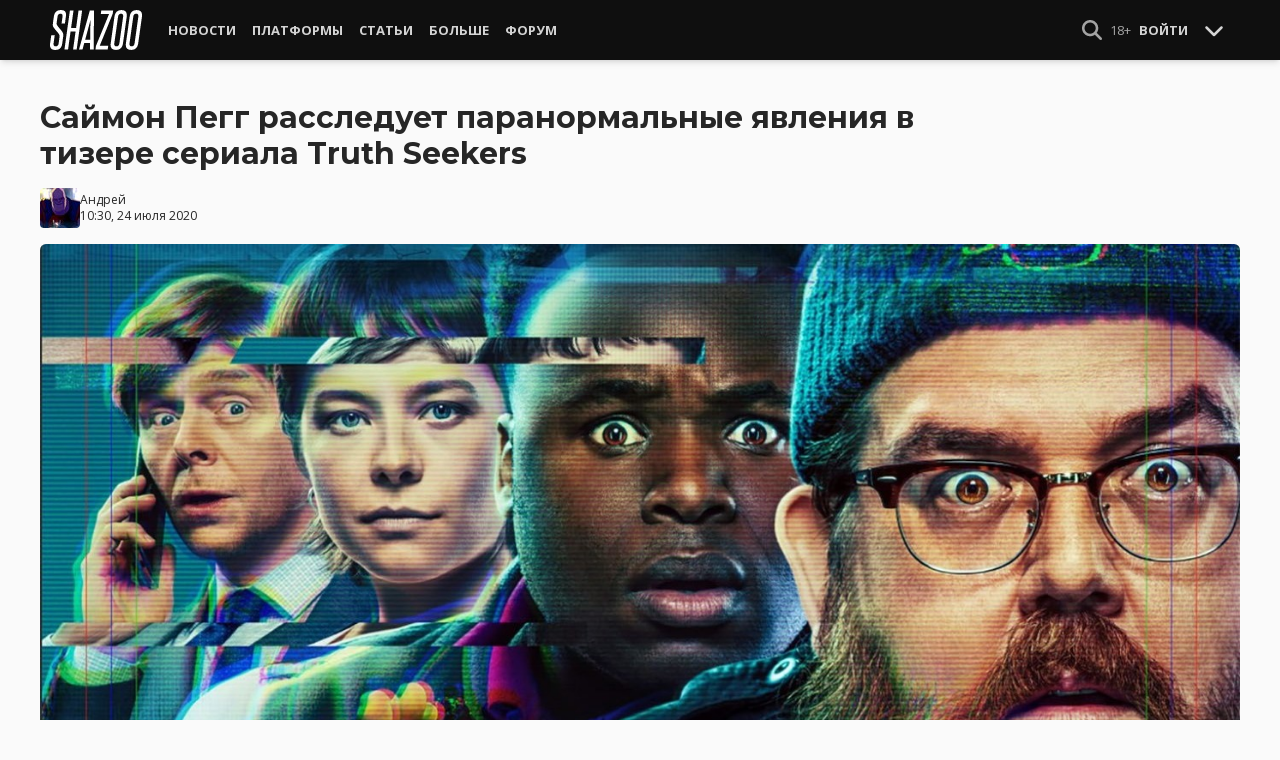

--- FILE ---
content_type: text/html; charset=UTF-8
request_url: https://shazoo.ru/2020/07/24/97257/sajmon-pegg-rassleduet-paranormalnye-yavleniya-v-tizere-seriala-truth-seekers
body_size: 11376
content:
<!DOCTYPE html>
<html lang="ru">
  <head>
    <meta charset="utf-8">
    <meta name="viewport" content="width=device-width, initial-scale=1.0, maximum-scale=5.0">
    <title>Саймон Пегг расследует паранормальные явления в тизере сериала Truth Seekers - Shazoo</title>
<meta name="description" content="Amazon в рамках Comic-Con представил тизер комедийного сериала Truth Seekers с Саймоном Пеггом и Ником Фростом в главных ролях. Синопсис: Любители всего паранормального путешествуют по Великобритании в поисках свидетельств существования...">
<link rel="canonical" href="https://shazoo.ru/2020/07/24/97257/sajmon-pegg-rassleduet-paranormalnye-yavleniya-v-tizere-seriala-truth-seekers">
<meta property="og:title" content="Саймон Пегг расследует паранормальные явления в тизере сериала Truth Seekers">
<meta property="og:description" content="Amazon в рамках Comic-Con представил тизер комедийного сериала Truth Seekers с Саймоном Пеггом и Ником Фростом в главных ролях. Синопсис: Любители всего паранормального путешествуют по Великобритании в поисках свидетельств существования...">
<meta property="og:type" content="article">
<meta property="og:image" content="https://cdn.shazoo.ru/450561_oOPTt9Rcl6_980d874ae39e5cc4_1920xh.jpg">

<meta name="twitter:card" content="summary_large_image">
<meta name="twitter:site" content="@weareshazoo">
<meta name="twitter:title" content="Саймон Пегг расследует паранормальные явления в тизере сериала Truth Seekers">
<meta name="twitter:description" content="Amazon в рамках Comic-Con представил тизер комедийного сериала Truth Seekers с Саймоном Пеггом и Ником Фростом в главных ролях. Синопсис: Любители всего паранормального путешествуют по Великобритании в поисках свидетельств существования...">
<meta name="twitter:image" content="https://cdn.shazoo.ru/450561_oOPTt9Rcl6_980d874ae39e5cc4_1920xh.jpg">
<script type="application/ld+json">{"@context":"https://schema.org","@type":"WebPage","name":"Саймон Пегг расследует паранормальные явления в тизере сериала Truth Seekers","description":"Amazon в рамках Comic-Con представил тизер комедийного сериала Truth Seekers с Саймоном Пеггом и Ником Фростом в главных ролях. Синопсис: Любители всего паранормального путешествуют по Великобритании в поисках свидетельств существования..."}</script>

    
          <!-- Styles -->
      <link rel="stylesheet" href="/assets/css/frontend/core.css?id=5dfc491a01dcce584253380b6acf2064">
      <link rel="stylesheet" href="/assets/css/frontend/app.css?id=68b329da9893e34099c7d8ad5cb9c940">
    
    <link rel="shortcut icon" href="https://shazoo.ru/favicon.ico" />
    <link rel="shortcut icon" href="https://shazoo.ru/apple-touch-icon-precomposed.png" />

    <!-- Fonts -->
    <link rel="preconnect" href="https://fonts.googleapis.com">
    <link rel="preconnect" href="https://fonts.gstatic.com" crossorigin>
          <link href="https://fonts.googleapis.com/css2?family=Montserrat:wght@400;500;600;700;800;900&family=Open+Sans:ital,wght@0,300;0,400;0,600;0,700;1,300;1,400;1,600;1,700&display=swap" rel="stylesheet">
    
    <script>
              if (localStorage.appearance == 2 || (localStorage.appearance === 0 && window.matchMedia('(prefers-color-scheme: dark)').matches)) {
          document.documentElement.classList.add('dark');
        } else {
          document.documentElement.classList.remove('dark');
        }
          </script>

    <!-- Google tag (gtag.js) -->
  <script async src="https://www.googletagmanager.com/gtag/js?id=G-H1JEL5VDDL"></script>
  <script>
    window.dataLayer = window.dataLayer || [];
    function gtag(){dataLayer.push(arguments);}
    gtag('js', new Date());

    gtag('config', 'G-H1JEL5VDDL');
  </script>

  
      <script>window.yaContextCb = window.yaContextCb || []</script>
    <script src="https://yandex.ru/ads/system/context.js" async></script>
      
              
      </head>
  <body class="flex flex-col flex-grow min-h-screen pt-20 sm:pt-15 font-body antialiased bg-gray-50 dark:bg-gray-900 text-gray-800 dark:text-gray-400 transition-all">
    
    
              
    <div id="app" class="flex flex-col flex-grow h-full">
                    
              <div class="vue-target">
          <sx-header inline-template>
  <div>
    <div class="fixed top-0 z-20 flex-col hidden w-full shadow-md SxHeader sm:flex h-15 bg-gray-1000">
  <div class="w-full h-full max-w-6xl mx-auto">
    <nav class="flex justify-between h-full px-2 text-gray-300">
      <div class="flex items-center justify-start text-xsm">
        <a class="flex items-center font-bold text-white uppercase" href="/" title="Shazoo">
          <svg fill="currentColor" class="icon w-24 h-10" alt="Shazoo">
  <use xlink:href="/assets/icons/sprite.svg?id=6b347f5b4c#custom-shazoo"></use>
</svg>
        </a>

        <nav class="flex h-full gap-3 px-4">
                                    <div class="relative flex flex-col items-center group">
                <a class="flex items-center h-full px-2 font-bold uppercase transition whitespace-nowrap hover:text-gray-100" href="/news">Новости</a>
                <ul class="absolute left-0 z-20 hidden w-40 pb-1 text-white bg-gray-700 divide-gray-600 rounded-b shadow group-hover:block top-15">
                                      <li><a class="block px-4 py-2 hover:bg-gray-800" href="/tags/419/games">Игры</a></li>
                                      <li><a class="block px-4 py-2 hover:bg-gray-800" href="/tags/157/guide">Гайды</a></li>
                                      <li><a class="block px-4 py-2 hover:bg-gray-800" href="/tags/2656/vr">VR</a></li>
                                      <li><a class="block px-4 py-2 hover:bg-gray-800" href="/tags/105/movies">Кино</a></li>
                                      <li><a class="block px-4 py-2 hover:bg-gray-800" href="/tags/3162/tv-series">Сериалы</a></li>
                                      <li><a class="block px-4 py-2 hover:bg-gray-800" href="/tags/590/anime">Аниме</a></li>
                                      <li><a class="block px-4 py-2 hover:bg-gray-800" href="/tags/3738/arts">Дизайн и Арт</a></li>
                                      <li><a class="block px-4 py-2 hover:bg-gray-800" href="/tags/6/gadgets">Гаджеты</a></li>
                                      <li><a class="block px-4 py-2 hover:bg-gray-800" href="/tags/3507/hardware">Железо</a></li>
                                      <li><a class="block px-4 py-2 hover:bg-gray-800" href="/tags/710/science">Наука</a></li>
                                      <li><a class="block px-4 py-2 hover:bg-gray-800" href="/tags/1622/technology">IT и Технологии</a></li>
                                      <li><a class="block px-4 py-2 hover:bg-gray-800" href="/tags/8/other">Другое</a></li>
                                  </ul>
              </div>
                                                <div class="relative flex flex-col items-center group">
                <a class="flex items-center h-full px-2 font-bold uppercase transition whitespace-nowrap hover:text-gray-100" href="/platforms">Платформы</a>
                <ul class="absolute left-0 z-20 hidden w-40 pb-1 text-white bg-gray-700 divide-gray-600 rounded-b shadow group-hover:block top-15">
                                      <li><a class="block px-4 py-2 hover:bg-gray-800" href="/tags/3/pc">PC</a></li>
                                      <li><a class="block px-4 py-2 hover:bg-gray-800" href="/tags/396/ps4">PS4</a></li>
                                      <li><a class="block px-4 py-2 hover:bg-gray-800" href="/tags/3302/ps5">PS5</a></li>
                                      <li><a class="block px-4 py-2 hover:bg-gray-800" href="/tags/2975/xbox-one">Xbox One</a></li>
                                      <li><a class="block px-4 py-2 hover:bg-gray-800" href="/tags/13413/xbox-series-x">Xbox Series X</a></li>
                                      <li><a class="block px-4 py-2 hover:bg-gray-800" href="/tags/7576/nintendo-switch">Nintendo Switch</a></li>
                                      <li><a class="block px-4 py-2 hover:bg-gray-800" href="/tags/796/ios">iOS</a></li>
                                      <li><a class="block px-4 py-2 hover:bg-gray-800" href="/tags/860/android">Android</a></li>
                                      <li><a class="block px-4 py-2 hover:bg-gray-800" href="/platforms/calendar">График релизов</a></li>
                                  </ul>
              </div>
                                                <div class="relative flex flex-col items-center group">
                <a class="flex items-center h-full px-2 font-bold uppercase transition whitespace-nowrap hover:text-gray-100" href="/editorial">Статьи</a>
                <ul class="absolute left-0 z-20 hidden w-40 pb-1 text-white bg-gray-700 divide-gray-600 rounded-b shadow group-hover:block top-15">
                                      <li><a class="block px-4 py-2 hover:bg-gray-800" href="/tags/217/review">Обзоры</a></li>
                                      <li><a class="block px-4 py-2 hover:bg-gray-800" href="/tags/3261/opinion">Мнения</a></li>
                                      <li><a class="block px-4 py-2 hover:bg-gray-800" href="/features">Фичеры</a></li>
                                      <li><a class="block px-4 py-2 hover:bg-gray-800" href="/tags/2534/community-call">Community Call</a></li>
                                      <li><a class="block px-4 py-2 hover:bg-gray-800" href="/hubs">Хабы</a></li>
                                  </ul>
              </div>
                                                <div class="relative flex flex-col items-center group">
                <a class="flex items-center h-full px-2 font-bold uppercase transition whitespace-nowrap hover:text-gray-100" href="/discounts">Больше</a>
                <ul class="absolute left-0 z-20 hidden w-40 pb-1 text-white bg-gray-700 divide-gray-600 rounded-b shadow group-hover:block top-15">
                                      <li><a class="block px-4 py-2 hover:bg-gray-800" href="/discounts">Скидки</a></li>
                                      <li><a class="block px-4 py-2 hover:bg-gray-800" href="/gold">Shazoo Gold</a></li>
                                  </ul>
              </div>
                                                <a class="flex items-center h-full px-2 font-bold uppercase transition whitespace-nowrap hover:text-gray-100" href="/forums">Форум</a>
                      
                  </nav>
      </div>

      <div class="flex items-center h-full gap-3">
        <form class="flex items-center h-full" action="https://shazoo.ru/search" ref="search">
          <input
            v-if="search"
            class="px-2 text-xs placeholder-gray-400 bg-gray-800 border border-gray-600 rounded-md focus:border-gray-700 focus:ring-black focus:ring-opacity-50"
            type="text"
            v-model="query"
            placeholder="Поиск"
            name="q"
                        v-cloak
          />
          <button
    class="button button-icon h-full text-gray-400 hover:text-gray-200 focus:text-gray-200" aria-label="Show Search" @click="toggleSearch"
    type="button"
      >
    <svg fill="currentColor" class="icon w-5 h-5">
  <use xlink:href="/assets/icons/sprite.svg?id=6b347f5b4c#solid-magnifying-glass"></use>
</svg>
  </button>
        </form>

                          
        <div class="flex items-center h-full gap-1 text-xsm">
                      <div class="text-gray-400">
              18+
            </div>
            <a class="px-2 py-4 font-bold uppercase" href="#" @click.prevent.stop="login">Войти</a>
                  </div>

        <button
    class="button button-icon" aria-label="Toggle Scroll" @click="toggleScroll"
    type="button"
      >
    <svg fill="currentColor" class="icon w-5 h-5 text-gray-300" v-if="scroll">
  <use xlink:href="/assets/icons/sprite.svg?id=6b347f5b4c#solid-chevron-down"></use>
</svg>
          <svg fill="currentColor" class="icon w-5 h-5 text-gray-300" v-else="v-else" v-cloak="v-cloak">
  <use xlink:href="/assets/icons/sprite.svg?id=6b347f5b4c#solid-chevron-up"></use>
</svg>
  </button>
      </div>
    </nav>
  </div>
</div>
    <div class="top-0 z-20 flex flex-col w-full h-20 shadow-md SxHeader sm:hidden bg-gray-1000" style="position: absolute;" ref="mobile">
  <nav class="flex items-center justify-between h-10 px-2 text-gray-300 text-xsm">
    <a v-if="!search" class="py-0.5 text-white" href="/" title="Shazoo">
      <svg fill="currentColor" class="icon w-24 h-7" title="Shazoo">
  <use xlink:href="/assets/icons/sprite.svg?id=6b347f5b4c#custom-shazoo"></use>
</svg>
    </a>

    <form v-if="search" action="https://shazoo.ru/search" ref="search" v-cloak>
      <input
        class="w-full px-2 py-1.5 border border-gray-600 focus:border-gray-700 focus:ring-black bg-gray-800 focus:ring-opacity-50 placeholder-gray-400 rounded-md text-xs"
        type="text"
        v-model="query"
        placeholder="Поиск"
        name="q"
                v-cloak
      />
    </form>

    <div class="flex items-center h-full gap-4">
      <div class="flex items-center">
        <button
    class="button button-icon text-gray-400 hover:text-gray-200 focus:text-gray-200" aria-label="Show Search" @click="toggleSearch"
    type="button"
      >
    <svg fill="currentColor" class="icon w-5 h-5">
  <use xlink:href="/assets/icons/sprite.svg?id=6b347f5b4c#solid-magnifying-glass"></use>
</svg>
  </button>
      </div>

                    
              <div class="text-gray-400">
          18+
        </div>
        <a class="px-2 py-4 font-bold uppercase" href="#" @click.prevent.stop="login">Войти</a>
          </div>
  </nav>

  <nav class="flex justify-between h-10 gap-2 bg-gray-800 text-xsm">
                  <details class="details-menu tight details-global-overlay  flex items-center h-full">
          <summary>
            <div class="flex items-center h-10">
              <div class="px-2 font-bold text-gray-300 uppercase transition whitespace-nowrap hover:text-gray-100">Новости</div>
            </div>
          </summary>

          <details-menu role="menu">
            <ul class="z-10 w-40 pb-1 bg-gray-700 divide-gray-600 rounded-b shadow-lg text-xsm">
                              <li><a class="block px-2 py-1.5 text-gray-300 hover:text-gray-100 hover:bg-gray-800" href="/news">Все Новости</a></li>
                              <li><a class="block px-2 py-1.5 text-gray-300 hover:text-gray-100 hover:bg-gray-800" href="/tags/419/games">Игры</a></li>
                              <li><a class="block px-2 py-1.5 text-gray-300 hover:text-gray-100 hover:bg-gray-800" href="/tags/1106/ai">AI</a></li>
                              <li><a class="block px-2 py-1.5 text-gray-300 hover:text-gray-100 hover:bg-gray-800" href="/tags/157/guide">Гайды</a></li>
                              <li><a class="block px-2 py-1.5 text-gray-300 hover:text-gray-100 hover:bg-gray-800" href="/tags/2656/vr">VR</a></li>
                              <li><a class="block px-2 py-1.5 text-gray-300 hover:text-gray-100 hover:bg-gray-800" href="/tags/105/movies">Кино</a></li>
                              <li><a class="block px-2 py-1.5 text-gray-300 hover:text-gray-100 hover:bg-gray-800" href="/tags/3162/tv-series">Сериалы</a></li>
                              <li><a class="block px-2 py-1.5 text-gray-300 hover:text-gray-100 hover:bg-gray-800" href="/tags/590/anime">Аниме</a></li>
                              <li><a class="block px-2 py-1.5 text-gray-300 hover:text-gray-100 hover:bg-gray-800" href="/tags/3738/arts">Дизайн и Арт</a></li>
                              <li><a class="block px-2 py-1.5 text-gray-300 hover:text-gray-100 hover:bg-gray-800" href="/tags/6/gadgets">Гаджеты</a></li>
                              <li><a class="block px-2 py-1.5 text-gray-300 hover:text-gray-100 hover:bg-gray-800" href="/tags/3507/hardware">Железо</a></li>
                              <li><a class="block px-2 py-1.5 text-gray-300 hover:text-gray-100 hover:bg-gray-800" href="/tags/710/science">Наука</a></li>
                              <li><a class="block px-2 py-1.5 text-gray-300 hover:text-gray-100 hover:bg-gray-800" href="/tags/1622/technology">IT и Технологии</a></li>
                              <li><a class="block px-2 py-1.5 text-gray-300 hover:text-gray-100 hover:bg-gray-800" href="/tags/8/other">Другое</a></li>
                          </ul>
          </details-menu>
        </details>
                        <details class="details-menu tight details-global-overlay  flex items-center h-full">
          <summary>
            <div class="flex items-center h-10">
              <div class="px-2 font-bold text-gray-300 uppercase transition whitespace-nowrap hover:text-gray-100">Платформы</div>
            </div>
          </summary>

          <details-menu role="menu">
            <ul class="z-10 w-40 pb-1 bg-gray-700 divide-gray-600 rounded-b shadow-lg text-xsm">
                              <li><a class="block px-2 py-1.5 text-gray-300 hover:text-gray-100 hover:bg-gray-800" href="/platforms">График релизов</a></li>
                              <li><a class="block px-2 py-1.5 text-gray-300 hover:text-gray-100 hover:bg-gray-800" href="/tags/3/pc">PC</a></li>
                              <li><a class="block px-2 py-1.5 text-gray-300 hover:text-gray-100 hover:bg-gray-800" href="/tags/396/ps4">PS4</a></li>
                              <li><a class="block px-2 py-1.5 text-gray-300 hover:text-gray-100 hover:bg-gray-800" href="/tags/3302/ps5">PS5</a></li>
                              <li><a class="block px-2 py-1.5 text-gray-300 hover:text-gray-100 hover:bg-gray-800" href="/tags/2975/xbox-one">Xbox One</a></li>
                              <li><a class="block px-2 py-1.5 text-gray-300 hover:text-gray-100 hover:bg-gray-800" href="/tags/13413/xbox-series-x">Xbox Series X</a></li>
                              <li><a class="block px-2 py-1.5 text-gray-300 hover:text-gray-100 hover:bg-gray-800" href="/tags/7576/nintendo-switch">Nintendo Switch</a></li>
                              <li><a class="block px-2 py-1.5 text-gray-300 hover:text-gray-100 hover:bg-gray-800" href="/tags/796/ios">iOS</a></li>
                              <li><a class="block px-2 py-1.5 text-gray-300 hover:text-gray-100 hover:bg-gray-800" href="/tags/860/android">Android</a></li>
                          </ul>
          </details-menu>
        </details>
                        <details class="details-menu tight details-global-overlay  flex items-center h-full">
          <summary>
            <div class="flex items-center h-10">
              <div class="px-2 font-bold text-gray-300 uppercase transition whitespace-nowrap hover:text-gray-100">Статьи</div>
            </div>
          </summary>

          <details-menu role="menu">
            <ul class="z-10 w-40 pb-1 bg-gray-700 divide-gray-600 rounded-b shadow-lg text-xsm">
                              <li><a class="block px-2 py-1.5 text-gray-300 hover:text-gray-100 hover:bg-gray-800" href="/editorial">Статьи</a></li>
                              <li><a class="block px-2 py-1.5 text-gray-300 hover:text-gray-100 hover:bg-gray-800" href="/tags/217/review">Обзоры</a></li>
                              <li><a class="block px-2 py-1.5 text-gray-300 hover:text-gray-100 hover:bg-gray-800" href="/tags/3261/opinion">Мнения</a></li>
                              <li><a class="block px-2 py-1.5 text-gray-300 hover:text-gray-100 hover:bg-gray-800" href="/features">Фичеры</a></li>
                              <li><a class="block px-2 py-1.5 text-gray-300 hover:text-gray-100 hover:bg-gray-800" href="/tags/2534/community-call">Community Call</a></li>
                              <li><a class="block px-2 py-1.5 text-gray-300 hover:text-gray-100 hover:bg-gray-800" href="/hubs">Хабы</a></li>
                          </ul>
          </details-menu>
        </details>
                        <details class="details-menu tight details-global-overlay dropdown-menu-se flex items-center h-full">
          <summary>
            <div class="flex items-center h-10">
              <div class="px-2 font-bold text-gray-300 uppercase transition whitespace-nowrap hover:text-gray-100">Больше</div>
            </div>
          </summary>

          <details-menu role="menu">
            <ul class="z-10 w-40 pb-1 bg-gray-700 divide-gray-600 rounded-b shadow-lg text-xsm">
                              <li><a class="block px-2 py-1.5 text-gray-300 hover:text-gray-100 hover:bg-gray-800" href="/blogs">Блоги</a></li>
                              <li><a class="block px-2 py-1.5 text-gray-300 hover:text-gray-100 hover:bg-gray-800" href="/discounts">Скидки</a></li>
                              <li><a class="block px-2 py-1.5 text-gray-300 hover:text-gray-100 hover:bg-gray-800" href="/forums">Форум</a></li>
                              <li><a class="block px-2 py-1.5 text-gray-300 hover:text-gray-100 hover:bg-gray-800" href="/gold">Shazoo Gold</a></li>
                          </ul>
          </details-menu>
        </details>
            </nav>
</div>
  </div>
</sx-header>
          <sx-snackbar></sx-snackbar>
        </div>
      
              <main class="flex flex-col flex-grow max-w-6xl w-full mx-auto z-10 p-2.5 sm:px-7.5 sm:py-6 sm:box-content bg-gray-50 dark:bg-gray-900">
  <div class="vue-target">
      <sx-entry :entry-id="97257"></sx-entry>
    </div>
    <article class="grid grid-cols-1 gap-4">
      
              <div >
  
  </div>
      
      <section class="flex flex-col">
  
  <h1 class="sm:max-w-4xl text-xl sm:text-3xl leading-tight font-bold break-words dark:text-gray-300">Саймон Пегг расследует паранормальные явления в тизере сериала Truth Seekers</h1>

      <div class="flex items-center justify-between gap-2 mt-4">
      <div class="flex items-center gap-2">
        <div >
      <a href="https://shazoo.ru/users/Magnus">
                    <img src="https://cdn.shazoo.ru/c40x40/550759_dfAFEZ0CZq_222.jpg" srcset="https://cdn.shazoo.ru/c40x40/550759_dfAFEZ0CZq_222.jpg, https://cdn.shazoo.ru/c60x60/550759_dfAFEZ0CZq_222.jpg 1.5x, https://cdn.shazoo.ru/c80x80/550759_dfAFEZ0CZq_222.jpg 2x" width="40" height="40" class="flex-grow-0 rounded" alt="Magnus" />
                </a>
  </div>

        <div class="flex flex-col text-xs">
          <div>
            <a href="https://shazoo.ru/users/Magnus">Андрей</a>
                      </div>
                      <time datetime="2020-07-24T07:30:00.000000Z">10:30, 24 июля 2020</time>
                  </div>
      </div>

          </div>

      
      <div class="mt-4">
      <figure>
        <img src="https://cdn.shazoo.ru/c1400x625/450561_oOPTt9Rcl6_980d874ae39e5cc4_1920xh.jpg" srcset="https://cdn.shazoo.ru/c1400x625/450561_oOPTt9Rcl6_980d874ae39e5cc4_1920xh.jpg" width="1400" height="625" class="w-full rounded-md" alt="Саймон Пегг расследует паранормальные явления в тизере сериала Truth Seekers" />

                  <div class="flex justify-between items-center mt-3 text-xs">
            <figcaption class="flex-grow text-gray-400">
                          </figcaption>

                          <a class="flex sm:hidden items-center space-x-2 px-2 py-1 rounded bg-gray-200 dark:bg-gray-800 font-semibold" href="#comments">
                <svg fill="currentColor" class="icon">
  <use xlink:href="/assets/icons/sprite.svg?id=6b347f5b4c#duotone-messages"></use>
</svg>
                <div class="flex-shrink-0">
                  10 комментариев
                </div>
              </a>
                      </div>
              </figure>
    </div>
  </section>

      <div class="flex flex-col gap-8 sm:flex-row sm:gap-16 sm:mt-4">
        <div class="flex flex-col flex-grow gap-4">
          <div class="flex flex-col gap-4 sm:flex-row sm:gap-8">
            
            <div class="Entry__content-container grid grid-cols-1 flex-grow max-w-182.5 gap-4 divide-y dark:divide-gray-800">
              <section class="Entry__content flex flex-col break-words Entry__legacy text-gray-700 dark:text-gray-400">
                <p>Amazon в рамках&nbsp;Comic-Con представил тизер комедийного сериала Truth Seekers с&nbsp;Саймоном Пеггом&nbsp;и Ником Фростом в главных ролях.</p>
<p><span class="Entry__embed Embed  flex flex-col justify-center w-full mb-5">
      <div class="relative flex flex-col items-center w-full Embed__content">
      <iframe layout="responsive" width="400" height="225" class="w-full" src="https://www.youtube.com/embed/UY2iyLnNeCQ?feature=oembed" frameborder="0" allow="accelerometer; autoplay; clipboard-write; encrypted-media; gyroscope; picture-in-picture" allowfullscreen=""></iframe>
    </div>
    </span>
</p>
<p><strong>Синопсис:</strong></p>
<div data-tid="b9d61897">
<blockquote>
<p data-tid="e38be977">Любители всего паранормального путешествуют по Великобритании в поисках свидетельств существования привидений. Они регулярно посещают старые церкви или заброшенные госпитали, где с помощью самодельного оборудования выискивают следы чего-нибудь сверхъестественного и транслируют свои приключения в сети.</p>
<p data-tid="e38be977">Однажды они случайно натыкаются на заговор, способный уничтожить всё человечество.</p>
</blockquote>
<p>Премьера первого сезона ожидается этой осенью на Amazon Prime.</p>
</div>
              </section>

                                            
              
              
              
              
                              <section class="flex items-center space-x-2 pt-4">
  <div class="font-bold text-gray-900 dark:text-gray-400">
    Тэги:
  </div>
  <div class="flex-grow">
    <ul class="flex flex-wrap gap-x-2 gap-y-1">
              <li><a class="block px-2 py-1 rounded-sm text-xs transition-all bg-gray-200 dark:bg-gray-850 hover:bg-gray-400 dark:hover:bg-gray-800 hover:text-gray-50 dark:hover:text-gray-300" href="https://shazoo.ru/tags/1595/comedy">Comedy</a></li>
              <li><a class="block px-2 py-1 rounded-sm text-xs transition-all bg-gray-200 dark:bg-gray-850 hover:bg-gray-400 dark:hover:bg-gray-800 hover:text-gray-50 dark:hover:text-gray-300" href="https://shazoo.ru/tags/1613/amazon">Amazon</a></li>
              <li><a class="block px-2 py-1 rounded-sm text-xs transition-all bg-gray-200 dark:bg-gray-850 hover:bg-gray-400 dark:hover:bg-gray-800 hover:text-gray-50 dark:hover:text-gray-300" href="https://shazoo.ru/tags/3162/tv-series">Сериал</a></li>
              <li><a class="block px-2 py-1 rounded-sm text-xs transition-all bg-gray-200 dark:bg-gray-850 hover:bg-gray-400 dark:hover:bg-gray-800 hover:text-gray-50 dark:hover:text-gray-300" href="https://shazoo.ru/tags/4792/simon-pegg">Simon Pegg</a></li>
              <li><a class="block px-2 py-1 rounded-sm text-xs transition-all bg-gray-200 dark:bg-gray-850 hover:bg-gray-400 dark:hover:bg-gray-800 hover:text-gray-50 dark:hover:text-gray-300" href="https://shazoo.ru/tags/14546/truth-seekers">Truth Seekers</a></li>
          </ul>
  </div>
</section>
              
              
                          </div>
          </div>

          
                                    <div class="vue-target flex flex-col space-y-4 pb-2 border-t dark:border-gray-800">
  <sx-comments id="99993" theme="entry"></sx-comments>
</div>
                              </div>

        <aside class="aside flex flex-col flex-shrink-0 w-full sm:max-w-xs gap-12">
  
  <div class="grid flex-col grid-cols-2 gap-6 px-2 sm:flex sm:gap-8 sm:px-0">
  <div class="flex items-center gap-2 sm:items-stretch sm:gap-4">
    <img class="flex-shrink-0 w-auto h-10 sm:h-auto sm:w-1/5" width="200" height="200" src="/assets/images/youtube-logo.png" alt="Shazoo @ YouTube" />

    <div class="flex flex-col justify-between">
              <h3>SHAZOO YouTube</h3>
        <a class="button" href="https://www.youtube.com/channel/UClCXO1Kyg4C9nGd-OeXLn3w?sub_confirmation=1" target="_blank">ПОДПИСАТЬСЯ</a>
          </div>
  </div>

  <div class="flex items-center gap-2 sm:items-stretch sm:gap-4">
    <img class="flex-shrink-0 w-auto h-10 sm:h-auto sm:w-1/5" width="200" height="200" src="/assets/images/zen-logo.png" alt="Shazoo @ Yandex.Zen" />

    <div class="flex flex-col justify-between">
              <h3>SHAZOO в Дзен</h3>
        <a class="button" href="https://zen.yandex.ru/shazoo.ru" target="_blank">ПОДПИСАТЬСЯ</a>
          </div>
  </div>

  <div class="flex items-center gap-2 sm:items-stretch sm:gap-4">
    <img class="flex-shrink-0 w-auto h-10 sm:h-auto sm:w-1/5" width="200" height="200" src="/assets/images/twitter-logo.png" alt="Shazoo @ Twitter" />

    <div class="flex flex-col justify-between">
              <h3>SHAZOO в Twitter</h3>
        <a class="button" href="https://twitter.com/weareshazoo" target="_blank">ПОДПИСАТЬСЯ</a>
          </div>
  </div>

  <div class="flex items-center gap-2 sm:items-stretch sm:gap-4">
    <img class="flex-shrink-0 w-auto h-10 sm:h-auto sm:w-1/5" width="200" height="200" src="/assets/images/telegram-logo.png" alt="SHAZOO в Telegram" />

    <div class="flex flex-col justify-between">
              <h3>SHAZOO в Telegram</h3>
        <a class="button" href="https://t.me/weareshazoo" target="_blank">ПОДПИСАТЬСЯ</a>
          </div>
  </div>
</div>

  <div>
    <h3 class="pl-2 border-l-4 border-blue-700 mb-4 uppercase text-lg font-bold">Популярное сегодня</h3>

    <div class="flex flex-col gap-2">
            <div class="flex-shrink-0">
        <a class="rounded" href="https://shazoo.ru/2026/01/19/178375/polovina-igrokov-remastera-oblivion-na-ps5-brosila-igru-cerez-15-casov-posle-zapuska">
                      <img src="https://cdn.shazoo.ru/c400x175/845397_qd1o6pb_oblivion.jpg" srcset="https://cdn.shazoo.ru/c400x175/845397_qd1o6pb_oblivion.jpg, https://cdn.shazoo.ru/c600x263/845397_qd1o6pb_oblivion.jpg 1.5x, https://cdn.shazoo.ru/c800x350/845397_qd1o6pb_oblivion.jpg 2x" width="400" height="175" class="w-full rounded" alt="Половина игроков ремастера Oblivion на PS5 бросила игру через 15 часов после запуска" />
                  </a>
      </div>

      <div class="flex flex-col flex-grow gap-1 w-full">
                  <a class="uppercase text-sm font-semibold text-gray-400 dark:text-gray-500" href="https://shazoo.ru/tags/1105/the-elder-scrolls-iv-oblivion">The Elder Scrolls IV: Oblivion</a>
        
        <h4 class="font-semibold">
          <a href="https://shazoo.ru/2026/01/19/178375/polovina-igrokov-remastera-oblivion-na-ps5-brosila-igru-cerez-15-casov-posle-zapuska">Половина игроков ремастера Oblivion на PS5 бросила игру через 15 часов после запуска</a>
        </h4>
      </div>
    </div>

    <div class="my-4 w-8 border-t dark:border-gray-700"></div>

          <div class="flex gap-2">
        <div class="flex-shrink-0">
          <a class="rounded" href="https://shazoo.ru/2026/01/20/178457/fanaty-arc-raiders-razocarovany-poiavleniem-certezei-oruziia-za-realnye-dengi">
                          <img src="https://cdn.shazoo.ru/c80x80/845770_kg9xOUQ_arc.jpg" srcset="https://cdn.shazoo.ru/c80x80/845770_kg9xOUQ_arc.jpg, https://cdn.shazoo.ru/c120x120/845770_kg9xOUQ_arc.jpg 1.5x, https://cdn.shazoo.ru/c160x160/845770_kg9xOUQ_arc.jpg 2x" width="80" height="80" class="rounded" alt="Фанаты ARC Raiders разочарованы появлением чертежей оружия за реальные деньги" />
                      </a>
        </div>

        <div class="flex flex-col flex-grow w-full gap-1">
                      <a class="uppercase text-sm font-semibold text-gray-400 dark:text-gray-500" href="https://shazoo.ru/tags/17452/arc-raiders">ARC Raiders</a>
                    <h4 class="text-sm font-semibold">
            <a href="https://shazoo.ru/2026/01/20/178457/fanaty-arc-raiders-razocarovany-poiavleniem-certezei-oruziia-za-realnye-dengi">Фанаты ARC Raiders разочарованы появлением чертежей оружия за реальные деньги</a>
          </h4>
        </div>
      </div>

              <div class="my-4 w-8 border-t dark:border-gray-700"></div>
                <div class="flex gap-2">
        <div class="flex-shrink-0">
          <a class="rounded" href="https://shazoo.ru/2026/01/20/178423/glava-games-workshop-obieiasnil-pocemu-serial-po-warhammer-s-genri-kavillom-prodvigaetsia-tak-medlenno">
                          <img src="https://cdn.shazoo.ru/c80x80/845607_DeRWTto_warhammer.jpg" srcset="https://cdn.shazoo.ru/c80x80/845607_DeRWTto_warhammer.jpg, https://cdn.shazoo.ru/c120x120/845607_DeRWTto_warhammer.jpg 1.5x, https://cdn.shazoo.ru/c160x160/845607_DeRWTto_warhammer.jpg 2x" width="80" height="80" class="rounded" alt="Глава Games Workshop объяснил, почему сериал по Warhammer с Генри Кавиллом продвигается так медленно" />
                      </a>
        </div>

        <div class="flex flex-col flex-grow w-full gap-1">
                      <a class="uppercase text-sm font-semibold text-gray-400 dark:text-gray-500" href="https://shazoo.ru/tags/7465/warhammer-40k">Warhammer 40K</a>
                    <h4 class="text-sm font-semibold">
            <a href="https://shazoo.ru/2026/01/20/178423/glava-games-workshop-obieiasnil-pocemu-serial-po-warhammer-s-genri-kavillom-prodvigaetsia-tak-medlenno">Глава Games Workshop объяснил, почему сериал по Warhammer с Генри Кавиллом продвигается так медленно</a>
          </h4>
        </div>
      </div>

              <div class="my-4 w-8 border-t dark:border-gray-700"></div>
                <div class="flex gap-2">
        <div class="flex-shrink-0">
          <a class="rounded" href="https://shazoo.ru/2026/01/20/178459/brendan-freizer-priznalsia-cto-vse-eshhe-boretsia-s-linelami-v-breath-of-the-wild-i-principialno-ne-xocet-polzovatsia-gaidami">
                          <img src="https://cdn.shazoo.ru/c80x80/845773_OEC7GvY_the-mummy-1999-2.jpg" srcset="https://cdn.shazoo.ru/c80x80/845773_OEC7GvY_the-mummy-1999-2.jpg, https://cdn.shazoo.ru/c120x120/845773_OEC7GvY_the-mummy-1999-2.jpg 1.5x, https://cdn.shazoo.ru/c160x160/845773_OEC7GvY_the-mummy-1999-2.jpg 2x" width="80" height="80" class="rounded" alt="Брендан Фрейзер признался, что все еще борется с линелами в Breath of the Wild и принципиально не хочет пользоваться гайдами" />
                      </a>
        </div>

        <div class="flex flex-col flex-grow w-full gap-1">
                      <a class="uppercase text-sm font-semibold text-gray-400 dark:text-gray-500" href="https://shazoo.ru/tags/17224/brendan-fraser">Brendan Fraser</a>
                    <h4 class="text-sm font-semibold">
            <a href="https://shazoo.ru/2026/01/20/178459/brendan-freizer-priznalsia-cto-vse-eshhe-boretsia-s-linelami-v-breath-of-the-wild-i-principialno-ne-xocet-polzovatsia-gaidami">Брендан Фрейзер признался, что все еще борется с линелами в Breath of the Wild и принципиально не хочет пользоваться гайдами</a>
          </h4>
        </div>
      </div>

            </div>

      <div>
    <h3 class="pl-2 border-l-4 border-red-700 uppercase text-lg font-bold"><a href="https://shazoo.ru/comments">Последние комментарии</a></h3>

    <div class="flex flex-col mt-3">
              <div class="Comment relative flex flex-col text-xs">
          <div class="flex flex-col gap-2 rounded group bg-opacity-5 transition duration-500">
            <div class="flex justify-between group items-center">
              <div class="flex items-center space-x-2">
                <div >
      <a href="https://shazoo.ru/users/RaNk-1">
                    <img src="https://cdn.shazoo.ru/c32x32/350888_65Z3acmiNC_photo_52552.jpg" srcset="https://cdn.shazoo.ru/c32x32/350888_65Z3acmiNC_photo_52552.jpg, https://cdn.shazoo.ru/c48x48/350888_65Z3acmiNC_photo_52552.jpg 1.5x, https://cdn.shazoo.ru/c64x64/350888_65Z3acmiNC_photo_52552.jpg 2x" width="32" height="32" class="flex-grow-0 rounded" alt="RaNk-1" />
                </a>
  </div>
                <div class="flex-col">
                  <a class="link" href="https://shazoo.ru/users/RaNk-1">
                    RaNk-1
                  </a>
                  <span class="block transition lowercase text-gray-400 dark:text-gray-500">
                    1 минуту назад
                  </span>
                </div>
              </div>
            </div>

            <div class="CommentContent break-words">
              @MrTubik88, Какие могут быть тела в PVE лобби?)

            </div>

                          <a class="link-secondary" href="https://shazoo.ru/2026/01/21/178488/igroki-arc-raiders-startuiushhie-ne-s-nacala-matca-polucaiut-bolse-vygody#comment:dQ5H">
                Игроки ARC Raiders, стартующие не с начала матча, получают больше выгоды
              </a>
                      </div>
        </div>

                  <div class="my-4 w-8 border-t dark:border-gray-700"></div>
                      <div class="Comment relative flex flex-col text-xs">
          <div class="flex flex-col gap-2 rounded group bg-opacity-5 transition duration-500">
            <div class="flex justify-between group items-center">
              <div class="flex items-center space-x-2">
                <div >
      <a href="https://shazoo.ru/users/PavelDraco">
                    <img src="https://cdn.shazoo.ru/c32x32/396809_yXyHetPlsn_ava.jpg" srcset="https://cdn.shazoo.ru/c32x32/396809_yXyHetPlsn_ava.jpg, https://cdn.shazoo.ru/c48x48/396809_yXyHetPlsn_ava.jpg 1.5x, https://cdn.shazoo.ru/c64x64/396809_yXyHetPlsn_ava.jpg 2x" width="32" height="32" class="flex-grow-0 rounded" alt="PavelDraco" />
                </a>
  </div>
                <div class="flex-col">
                  <a class="link" href="https://shazoo.ru/users/PavelDraco">
                    PavelDraco
                  </a>
                  <span class="block transition lowercase text-gray-400 dark:text-gray-500">
                    2 минуты назад
                  </span>
                </div>
              </div>
            </div>

            <div class="CommentContent break-words">
              @Phantom82, спасти город с рандомными людьми или свою любовь. Без...
            </div>

                          <a class="link-secondary" href="https://shazoo.ru/2026/01/20/178484/life-is-strange-reunion-zaversit-istoriiu-maks-i-xloi-26-marta#comment:dQ5G">
                Хлоя и Макс в первом трейлере Life is Strange Reunion – игра выйдет 26 марта
              </a>
                      </div>
        </div>

                  <div class="my-4 w-8 border-t dark:border-gray-700"></div>
                      <div class="Comment relative flex flex-col text-xs">
          <div class="flex flex-col gap-2 rounded group bg-opacity-5 transition duration-500">
            <div class="flex justify-between group items-center">
              <div class="flex items-center space-x-2">
                <div >
      <a href="https://shazoo.ru/users/DDmkI">
                    <img src="https://cdn.shazoo.ru/c32x32/601872_3IrqpIH_pixivid771206001258929.jpg" srcset="https://cdn.shazoo.ru/c32x32/601872_3IrqpIH_pixivid771206001258929.jpg, https://cdn.shazoo.ru/c48x48/601872_3IrqpIH_pixivid771206001258929.jpg 1.5x, https://cdn.shazoo.ru/c64x64/601872_3IrqpIH_pixivid771206001258929.jpg 2x" width="32" height="32" class="flex-grow-0 rounded" alt="DDmkI" />
                </a>
  </div>
                <div class="flex-col">
                  <a class="link" href="https://shazoo.ru/users/DDmkI">
                    DDmkI
                  </a>
                  <span class="block transition lowercase text-gray-400 dark:text-gray-500">
                    3 минуты назад
                  </span>
                </div>
              </div>
            </div>

            <div class="CommentContent break-words">
              @VirgoFox, Чел тебе сюжет COD 2007 года напомнить?) Или на...
            </div>

                          <a class="link-secondary" href="https://shazoo.ru/2026/01/21/178483/mincifry-gotovo-podderzat-sozdanie-rossiiskogo-analoga-call-of-duty-na-igru-mozet-uiti-do-10-milliardov-rublei#comment:dQ5F">
                Минцифры готово поддержать создание российского аналога Call of Duty – на игру может уйти до 10 миллиардов рублей
              </a>
                      </div>
        </div>

                  <div class="my-4 w-8 border-t dark:border-gray-700"></div>
                      <div class="Comment relative flex flex-col text-xs">
          <div class="flex flex-col gap-2 rounded group bg-opacity-5 transition duration-500">
            <div class="flex justify-between group items-center">
              <div class="flex items-center space-x-2">
                <div >
      <a href="https://shazoo.ru/users/funlelik">
                    <img src="https://cdn.shazoo.ru/c32x32/503345_CzpeQvjYrS_2600_5944271j2.jpg" srcset="https://cdn.shazoo.ru/c32x32/503345_CzpeQvjYrS_2600_5944271j2.jpg, https://cdn.shazoo.ru/c48x48/503345_CzpeQvjYrS_2600_5944271j2.jpg 1.5x, https://cdn.shazoo.ru/c64x64/503345_CzpeQvjYrS_2600_5944271j2.jpg 2x" width="32" height="32" class="flex-grow-0 rounded" alt="funlelik" />
                </a>
  </div>
                <div class="flex-col">
                  <a class="link" href="https://shazoo.ru/users/funlelik">
                    funlelik
                  </a>
                  <span class="block transition lowercase text-gray-400 dark:text-gray-500">
                    4 минуты назад
                  </span>
                </div>
              </div>
            </div>

            <div class="CommentContent break-words">
              Просто сыграй за Лаэзель и сделай выбор в пользу себя,...
            </div>

                          <a class="link-secondary" href="https://shazoo.ru/2026/01/21/178481/fanaty-baldurs-gate-3-nedoumevaiut-pocemu-laezel-ne-predlozila-sebia-dlia-prevrashheniia-v-illitida-vmesto-orfeia#comment:dQ5E">
                Фанаты Baldur&#039;s Gate 3 недоумевают, почему Лаэзель не предложила себя для превращения в иллитида вместо Орфея
              </a>
                      </div>
        </div>

                  <div class="my-4 w-8 border-t dark:border-gray-700"></div>
                      <div class="Comment relative flex flex-col text-xs">
          <div class="flex flex-col gap-2 rounded group bg-opacity-5 transition duration-500">
            <div class="flex justify-between group items-center">
              <div class="flex items-center space-x-2">
                <div >
      <a href="https://shazoo.ru/users/serzalt">
            <div class="flex-grow-0 bg-avatar-placeholder bg-cover rounded w-8 h-8 bg-gray-300 dark:bg-gray-1000"></div>
          </a>
  </div>
                <div class="flex-col">
                  <a class="link" href="https://shazoo.ru/users/serzalt">
                    serzalt
                  </a>
                  <span class="block transition lowercase text-gray-400 dark:text-gray-500">
                    6 минут назад
                  </span>
                </div>
              </div>
            </div>

            <div class="CommentContent break-words">
              Ну я эти громкие игры и так купил а покупать...
            </div>

                          <a class="link-secondary" href="https://shazoo.ru/2026/01/21/178486/death-stranding-space-marine-2-the-talos-principle-2-i-eshhe-7-igr-poiaviatsia-v-game-pass#comment:dQ5D">
                Death Stranding, Space Marine 2, The Talos Principle 2 и еще 7 игр появятся в Game Pass
              </a>
                      </div>
        </div>

                  </div>
  </div>
  
  </aside>
      </div>
    </article>
</main>

      <div class="z-10 px-2.5 sm:px-0 bg-gray-200 dark:bg-gray-800">
    <div class="w-full max-w-6xl mx-auto py-8">
      <h3 class="mb-8 pl-2 border-l-4 border-yellow-400 uppercase text-lg font-bold">Статьи</h3>
      <div class="grid grid-cols-1 sm:grid-cols-4 gap-8">
                  <div class="flex flex-col gap-2">
            <a class="mb-4" href="https://shazoo.ru/2026/01/15/178244/gde-naiti-obryvki-peplotkani-cindercloth-v-hytale-i-zacem-oni-nuzny">
                              <img src="https://cdn.shazoo.ru/c400x175/844840_kuAY1aL_hytale.jpg" srcset="https://cdn.shazoo.ru/c400x175/844840_kuAY1aL_hytale.jpg, https://cdn.shazoo.ru/c600x263/844840_kuAY1aL_hytale.jpg 1.5x, https://cdn.shazoo.ru/c800x350/844840_kuAY1aL_hytale.jpg 2x" width="400" height="175" class="rounded" alt="Где найти обрывки пеплоткани (cindercloth) в Hytale и зачем они нужны" />
                          </a>

                          <a class="uppercase text-sm font-semibold text-gray-400 dark:text-gray-500" href="https://shazoo.ru/tags/24404/hytale">Hytale</a>
            
            <h4 class="text-sm font-bold">
              <a href="https://shazoo.ru/2026/01/15/178244/gde-naiti-obryvki-peplotkani-cindercloth-v-hytale-i-zacem-oni-nuzny">Где найти обрывки пеплоткани (cindercloth) в Hytale и зачем они нужны</a>
            </h4>
          </div>
                  <div class="flex flex-col gap-2">
            <a class="mb-4" href="https://shazoo.ru/2026/01/15/178198/rycar-semi-korolevstv-stal-novym-liubimym-serialom-poklonnikov-vesterosa">
                              <img src="https://cdn.shazoo.ru/c400x175/844620_rVB9yfc_a-knight-of-the-seven-kingdoms.jpg" srcset="https://cdn.shazoo.ru/c400x175/844620_rVB9yfc_a-knight-of-the-seven-kingdoms.jpg, https://cdn.shazoo.ru/c600x263/844620_rVB9yfc_a-knight-of-the-seven-kingdoms.jpg 1.5x, https://cdn.shazoo.ru/c800x350/844620_rVB9yfc_a-knight-of-the-seven-kingdoms.jpg 2x" width="400" height="175" class="rounded" alt="&quot;Рыцарь Семи Королевств&quot; стал новым любимым сериалом поклонников Вестероса" />
                          </a>

                          <a class="uppercase text-sm font-semibold text-gray-400 dark:text-gray-500" href="https://shazoo.ru/tags/20977/a-knight-of-the-seven-kingdoms-the-hedge-knight">A Knight of the Seven Kingdoms: The Hedge Knight</a>
            
            <h4 class="text-sm font-bold">
              <a href="https://shazoo.ru/2026/01/15/178198/rycar-semi-korolevstv-stal-novym-liubimym-serialom-poklonnikov-vesterosa">&quot;Рыцарь Семи Королевств&quot; стал новым любимым сериалом поклонников Вестероса</a>
            </h4>
          </div>
                  <div class="flex flex-col gap-2">
            <a class="mb-4" href="https://shazoo.ru/2026/01/15/178266/vse-konsolnye-komandy-hytale-dlia-teleportacii-spavna-predmetov-i-upravleniia-mirom">
                              <img src="https://cdn.shazoo.ru/c400x175/844935_urcfW5u_hytale.jpg" srcset="https://cdn.shazoo.ru/c400x175/844935_urcfW5u_hytale.jpg, https://cdn.shazoo.ru/c600x263/844935_urcfW5u_hytale.jpg 1.5x, https://cdn.shazoo.ru/c800x350/844935_urcfW5u_hytale.jpg 2x" width="400" height="175" class="rounded" alt="Все консольные команды Hytale для телепортации, спавна предметов и управления миром" />
                          </a>

                          <a class="uppercase text-sm font-semibold text-gray-400 dark:text-gray-500" href="https://shazoo.ru/tags/24404/hytale">Hytale</a>
            
            <h4 class="text-sm font-bold">
              <a href="https://shazoo.ru/2026/01/15/178266/vse-konsolnye-komandy-hytale-dlia-teleportacii-spavna-predmetov-i-upravleniia-mirom">Все консольные команды Hytale для телепортации, спавна предметов и управления миром</a>
            </h4>
          </div>
                  <div class="flex flex-col gap-2">
            <a class="mb-4" href="https://shazoo.ru/2026/01/14/178184/kak-delat-stekliannye-butylki-i-okna-v-hytale">
                              <img src="https://cdn.shazoo.ru/c400x175/844576_D5woMv9_hytale.jpg" srcset="https://cdn.shazoo.ru/c400x175/844576_D5woMv9_hytale.jpg, https://cdn.shazoo.ru/c600x263/844576_D5woMv9_hytale.jpg 1.5x, https://cdn.shazoo.ru/c800x350/844576_D5woMv9_hytale.jpg 2x" width="400" height="175" class="rounded" alt="Как делать стеклянные бутылки и окна в Hytale" />
                          </a>

                          <a class="uppercase text-sm font-semibold text-gray-400 dark:text-gray-500" href="https://shazoo.ru/tags/24404/hytale">Hytale</a>
            
            <h4 class="text-sm font-bold">
              <a href="https://shazoo.ru/2026/01/14/178184/kak-delat-stekliannye-butylki-i-okna-v-hytale">Как делать стеклянные бутылки и окна в Hytale</a>
            </h4>
          </div>
              </div>
    </div>
  </div>
      
                        <div class="vue-target">
  <sx-auth inline-template>
    <sx-dialog :show="auth" :header="false" :keyboard-close="false" @close="close">
      <template #content>
        <div class="pt-4">
          <div v-if="authTab === 'main'">
            <div class="mb-2 text-center">
              <h3 class="text-xl font-bold">Войти через почту</h3>
              или <a class="link" href="#" @click.prevent="showRegister">зарегистрироваться</a>
            </div>

            <form class="flex flex-col w-full space-y-4 text-left" @submit.prevent="login" @keydown="forms.login.onKeydown">
              <div class="w-full">
                <sx-label form>Имя</sx-label>
                <sx-input class="w-full" type="text" :value.sync="forms.login.name" placeholder="Имя"></sx-input>
                <sx-errors :errors="forms.login.errors.get('name')"></sx-errors>
              </div>

              <div class="w-full">
                <sx-label form>Пароль</sx-label>
                <sx-input class="w-full" type="password" :value.sync="forms.login.password" placeholder="Пароль"></sx-input>
                <sx-errors :errors="forms.login.errors.get('password')"></sx-errors>
              </div>

              <div class="flex items-center justify-between">
                <button
    class="button" :disabled="forms.login.busy"
    type="submit"
      >
    Войти
  </button>
                <a href="#" @click.prevent="showRecover">Я забыл пароль</a>
              </div>

                              <div class="flex justify-center gap-2">
                  <sx-button class="py-2" icon outlined @click="oauth('google')"><svg fill="currentColor" class="icon w-5 h-5">
  <use xlink:href="/assets/icons/sprite.svg?id=6b347f5b4c#brands-google"></use>
</svg>
</sx-button>
<sx-button class="py-2" icon outlined @click="oauth('vkontakte')"><svg fill="currentColor" class="icon w-5 h-5">
  <use xlink:href="/assets/icons/sprite.svg?id=6b347f5b4c#brands-vk"></use>
</svg>
</sx-button>
                </div>
                          </form>
          </div>

          <div v-if="authTab === 'register'">
            <div class="mb-2 text-center">
              <h3 class="text-xl font-bold">Зарегистрироваться</h3>
              или <a class="link" href="#" @click.prevent="showLogin">войти в аккаунт</a>
            </div>

            <form class="flex flex-col w-full space-y-4 text-left" @submit.prevent="register" @keydown="forms.register.onKeydown">
              <div class="w-full">
                <sx-label form>Имя</sx-label>
                <sx-input class="w-full" type="text" :value.sync="forms.register.name" placeholder="Имя"></sx-input>
                <sx-errors :errors="forms.register.errors.get('name')"></sx-errors>
              </div>

              <div class="w-full">
                <label class="text-gray-700 dark:text-gray-400 block text-sm font-bold">
  Email
</label>
                <sx-input class="w-full" type="email" :value.sync="forms.register.email" placeholder="Email"></sx-input>
                <sx-errors :errors="forms.register.errors.get('email')"></sx-errors>
              </div>

              <div class="w-full">
                <label class="text-gray-700 dark:text-gray-400 block text-sm font-bold">
  Пароль
</label>
                <sx-input class="w-full" type="password" :value.sync="forms.register.password" placeholder="Пароль"></sx-input>
                <sx-errors :errors="forms.register.errors.get('password')"></sx-errors>
              </div>

              <div class="w-full">
                <div class="g-recaptcha" data-sitekey="6Lcn9AMTAAAAABbJKCu3V-Vlx1sEIZcEbXz0r4J6" ref="captcha"></div>
                <sx-errors :errors="forms.register.errors.get('recaptcha')"></sx-errors>
              </div>

              <div class="flex items-center justify-between">
                <sx-button type="submit" :disabled="forms.register.busy">Зарегистрироваться</sx-button>
              </div>
            </form>
          </div>

          <div v-if="authTab === 'recover'">
            <div class="mb-2 text-center">
              <h3 class="text-xl font-bold">Я забыл пароль</h3>
              или <a class="link" href="#" @click.prevent="showLogin">войти в аккаунт</a>
            </div>

            <form class="flex flex-col w-full space-y-4 text-left" @submit.prevent="recover" @keydown="forms.recover.onKeydown">
              <div class="w-full">
                <sx-label form>Email</sx-label>
                <sx-input class="w-full" type="email" :value.sync="forms.recover.email" placeholder="Email"></sx-input>
                <sx-errors :errors="forms.recover.errors.get('email')"></sx-errors>
              </div>

              <div class="flex items-center justify-between">
                <button
    class="button" :disabled="forms.recover.busy"
    type="submit"
      >
    Восстановить
  </button>
              </div>
            </form>
          </div>

          <div v-if="authTab === 'oauth'">
            <div class="mb-2 text-center">
              <h3 class="text-xl font-bold">Зарегистрироваться</h3>
              или <a class="link" href="#" @click.prevent="showLogin">войти в аккаунт</a>
            </div>

            <form class="flex flex-col w-full space-y-4 text-left" @submit.prevent="oauthRegister" @keydown="forms.oauth.onKeydown">
              <div class="w-full" v-if="!oauthEmail">
                <sx-label form>Email</sx-label>
                <sx-input class="w-full" type="email" :value.sync="forms.oauth.email" placeholder="Email"></sx-input>
                <div class="text-sm font-semibold text-red-500" v-if="forms.oauth.errors.has('email')" v-html="forms.oauth.errors.get('email')">
  
</div>
              </div>

              <div class="w-full">
                <sx-label form>Имя</sx-label>
                <sx-input class="w-full" type="text" :value.sync="forms.oauth.name" placeholder="Имя"></sx-input>
                <div class="text-sm font-semibold text-red-500" v-if="forms.oauth.errors.has('name')" v-html="forms.oauth.errors.get('name')">
  
</div>
              </div>

              <div class="flex items-center justify-between">
                <button
    class="button" :disabled="forms.oauth.busy"
    type="submit"
      >
    Зарегистрироваться
  </button>
              </div>
            </form>

          </div>
        </div>
      </template>

      <template #footer>
        <div v-if="authTab === 'main'" class="text-xs text-gray-500">
          Авторизируясь, вы соглашаетесь с <a class="border-b border-gray-300 dark:border-gray-600" href="/about/tos">правилами пользования сайтом</a> и даете <a class="border-b border-gray-300 dark:border-gray-600" href="/about/privacy">согласие на обработку персональных данных</a>.        </div>

        <div v-if="authTab === 'register'" class="text-xs text-gray-500">
          Регистрируясь, вы соглашаетесь с <a class="border-b border-gray-300 dark:border-gray-600" href="/about/tos">правилами пользования сайтом</a> и даете <a class="border-b border-gray-300 dark:border-gray-600" href="/about/privacy">согласие на обработку персональных данных</a>.        </div>

        <div v-if="authTab === 'recover'" class="text-xs text-gray-500">
          Восстанавливая доступ, вы соглашаетесь с <a class="border-b border-gray-300 dark:border-gray-600" href="/about/tos">правилами пользования сайтом</a> и даете <a class="border-b border-gray-300 dark:border-gray-600" href="/about/privacy">согласие на обработку персональных данных</a>.        </div>

        <div v-if="authTab === 'oauth'" class="text-xs text-gray-500">
          Регистрируясь, вы соглашаетесь с <a class="border-b border-gray-300 dark:border-gray-600" href="/about/tos">правилами пользования сайтом</a> и даете <a class="border-b border-gray-300 dark:border-gray-600" href="/about/privacy">согласие на обработку персональных данных</a>.        </div>
      </template>
    </sx-dialog>
  </sx-auth>
</div>
              
      
              <footer class="relative vue-target">
          <sx-footer inline-template>
  <div class="z-10 text-sm text-white bg-black">
    <div class="w-full max-w-6xl mx-auto">
      <div class="grid grid-cols-1 gap-10 px-4 py-6 sm:px-0 sm:py-12 sm:grid-cols-4">
                  <div>
            <div class="mb-4 text-sm font-bold uppercase">
              О Shazoo
            </div>
            <ul class="flex flex-col gap-1 font-semibold">
                                                <li><a href="/about">О Нас</a></li>
                                                                <li><a href="/">Главная</a></li>
                                                                <li><a href="/about/advertising">Реклама</a></li>
                                                                <li><a href="/about/contacts">Контакты</a></li>
                                                                <li><a href="/about/etiquette">Этикет</a></li>
                                                                <li><a href="/about/help">Помощь</a></li>
                                                                <li><a href="/feed/rss">RSS</a></li>
                              
                              <li class="cursor-pointer" content="Выделите текст и нажмите Ctrl + Enter" v-tippy>Сообщить об ошибке</li>
                          </ul>
          </div>
                  <div>
            <div class="mb-4 text-sm font-bold uppercase">
              Присоединиться
            </div>
            <ul class="flex flex-col gap-1 font-semibold">
                                                                    <li><a href="?signup=1">Завести аккаунт</a></li>
                                                                                  <li><a href="/gold">Подписка</a></li>
                                                                <li><a href="/forums/1/general/417/predlozhenie-novostej">Предложить новость</a></li>
                              
                          </ul>
          </div>
                  <div>
            <div class="mb-4 text-sm font-bold uppercase">
              Наши проекты
            </div>
            <ul class="flex flex-col gap-1 font-semibold">
                                                <li><a href="/">Shazoo</a></li>
                                                                <li><a href="https://www.youtube.com/channel/UClCXO1Kyg4C9nGd-OeXLn3w?sub_confirmation=1">Shazoo YouTube</a></li>
                              
                          </ul>
          </div>
                <div>
          <div class="mb-4 text-sm font-bold uppercase">
            Социальные сети          </div>

          <div class="flex space-x-5">
            <a class="hidden" href="https://facebook.com/Shazoo.ru" title="Facebook"><svg fill="currentColor" class="icon w-5 h-5">
  <use xlink:href="/assets/icons/sprite.svg?id=6b347f5b4c#brands-facebook-square"></use>
</svg>
</a>
            <a href="https://t.me/weareshazoo" title="Telegram"><svg fill="currentColor" class="icon w-5 h-5">
  <use xlink:href="/assets/icons/sprite.svg?id=6b347f5b4c#brands-telegram"></use>
</svg>
</a>
            <a href="https://twitter.com/weareshazoo" title="Twitter"><svg fill="currentColor" class="icon w-5 h-5">
  <use xlink:href="/assets/icons/sprite.svg?id=6b347f5b4c#brands-twitter"></use>
</svg>
</a>
            <a href="https://vk.com/shazoo" title="Vkontakte"><svg fill="currentColor" class="icon w-5 h-5">
  <use xlink:href="/assets/icons/sprite.svg?id=6b347f5b4c#brands-vk"></use>
</svg>
</a>
          </div>
        </div>
      </div>
    </div>

    <div class="px-2.5 py-4 border-t border-gray-800">
      <div class="flex items-center justify-between w-full max-w-6xl gap-4 mx-auto">
        <div class="flex items-center gap-4">
          <svg fill="currentColor" class="icon w-24 text-gray-400 h-7" aria-label="Shazoo">
  <use xlink:href="/assets/icons/sprite.svg?id=6b347f5b4c#custom-shazoo"></use>
</svg>
          <div class="text-xs text-gray-400">Копирование материалов позволено только с разрешения редакции</div>
        </div>

        <div class="flex items-center gap-4">
          <svg fill="currentColor" class="icon text-gray-100 text-opacity-50 transition-all cursor-pointer hover:text-opacity-70" :class="{'text-opacity-80': appearance == 0}" @click="toggleMode(0)">
  <use xlink:href="/assets/icons/sprite.svg?id=6b347f5b4c#solid-circle-half-stroke"></use>
</svg>
          <svg fill="currentColor" class="icon text-gray-100 text-opacity-50 transition-all cursor-pointer hover:text-opacity-70" :class="{'text-opacity-80': appearance == 1}" @click="toggleMode(1)">
  <use xlink:href="/assets/icons/sprite.svg?id=6b347f5b4c#solid-sun"></use>
</svg>
          <svg fill="currentColor" class="icon text-gray-100 text-opacity-50 transition-all cursor-pointer hover:text-opacity-70" :class="{'text-opacity-80': appearance == 2}" @click="toggleMode(2)">
  <use xlink:href="/assets/icons/sprite.svg?id=6b347f5b4c#solid-moon"></use>
</svg>
        </div>
      </div>
    </div>
  </div>
</sx-footer>
          <portal-target name="modal" multiple></portal-target>
        </footer>
      
                        </div>

    <script>
      window.app = {
        locale: 'ru',
              };
    </script>

    <script src="/assets/js/frontend/manifest.js?id=10a1f2252a8cac5f479846cde7a8eb7d" defer></script>
    <script src="/assets/js/frontend/vendor.js?id=aab1cffff7f4e05a07f78736fc769c36" defer></script>
    <script src="/assets/js/frontend/app.js?id=098316da9f86928e45f0464d5533f0f1" defer></script>

    
    
      </body>
</html>
